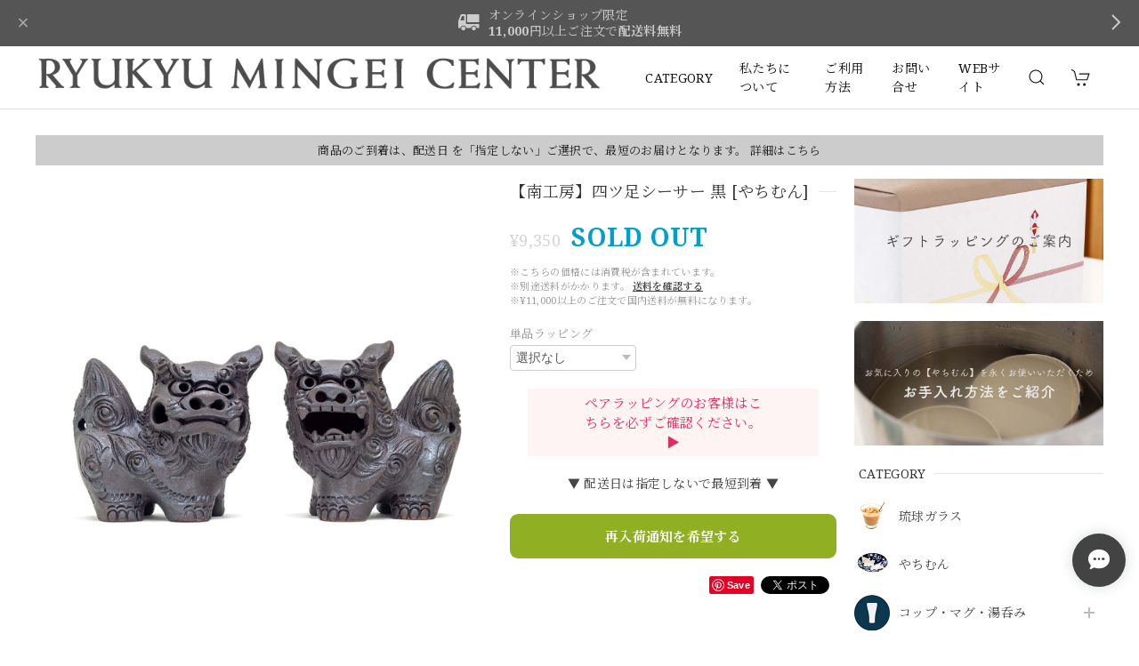

--- FILE ---
content_type: text/html; charset=UTF-8
request_url: https://shop.rm-c.co.jp/items/62272505/reviews?format=user&score=&page=1
body_size: 5217
content:
				<li class="review01__listChild">
			<figure class="review01__itemInfo">
				<a href="/items/126669364" class="review01__imgWrap">
					<img src="https://baseec-img-mng.akamaized.net/images/item/origin/72f1562a9e7ebd0c9234b5706e631940.jpg?imformat=generic&q=90&im=Resize,width=146,type=normal" alt="【一翠窯】抽象シーサー ブロンズ 小 [やちむん]" class="review01__img">
				</a>
				<figcaption class="review01__item">
					<i class="review01__iconImg ico--good"></i>
					<p class="review01__itemName">【一翠窯】抽象シーサー ブロンズ 小 [やちむん]</p>
										<time datetime="2026-01-14" class="review01__date">2026/01/14</time>
				</figcaption>
			</figure><!-- /.review01__itemInfo -->
						<p class="review01__comment">プロンズの抽象シーサーも素敵です。
沖縄…と言えば赤い瓦屋根、青い空と海、白い砂浜　がイメージとして浮かびますが、
こちらのプロンズの抽象シーサーもしっかり沖縄を感じます。サイズ感も鉄赤と２つ、ミニで私的には良かったです。</p>
									<p class="review01__reply">この度はRYUKYUMINGEICENTERオンラインショップをご利用いただき誠にありがとうございます｡ 貴重なお時間を割いて､レビューへご投稿いただき心より感謝申し上げます｡ 

鉄赤とプロンズのミニサイズをお選びいただき、サイズ感もご満足いただけたとのこと、安心いたしました。
お客様の暮らしに寄り添う作品をお届けできることを心から嬉しく思っております。
これからもオンラインショップと店舗の両方で、沖縄の魅力をお届けできるよう努めてまいりますので、ぜひ末永くご愛顧いただけますと幸いです。
</p>
					</li>
				<li class="review01__listChild">
			<figure class="review01__itemInfo">
				<a href="/items/126678607" class="review01__imgWrap">
					<img src="https://baseec-img-mng.akamaized.net/images/item/origin/a01ffef8e5e0f89b23a400af0603d6e5.jpg?imformat=generic&q=90&im=Resize,width=146,type=normal" alt="【一翠窯】抽象シーサー 鉄赤 小 [やちむん]" class="review01__img">
				</a>
				<figcaption class="review01__item">
					<i class="review01__iconImg ico--good"></i>
					<p class="review01__itemName">【一翠窯】抽象シーサー 鉄赤 小 [やちむん]</p>
										<time datetime="2026-01-14" class="review01__date">2026/01/14</time>
				</figcaption>
			</figure><!-- /.review01__itemInfo -->
						<p class="review01__comment">こちらの抽象シーサに心奪われました。
通常のシーサでないデザインでシーサを表現されていて素晴らしいです。沖縄訪問時に店舗で…と思いましたが「あるとは限らないし…」とオンラインでの出会いを運命的と感じ、お願いしました。
早い発送、とても丁寧な梱包をして頂き、又、メッセージも入れて頂きありがとうございました。
来店での購入時にもいただいた製作者工房にマークをつけた用紙はとても良いアイデアでこれからも是非とも続けていただきたいサービスです。

お送りいただいた鉄赤とプロンズの抽象シーサー最高です。

こちらの店舗へ行けば沖縄訪問の記念になる物が必ずあり、いつも来店させていただいております。これからはオンラインショップも利用させていただき、大好きな沖縄物を増やしていきたいと思います。</p>
									<p class="review01__reply">この度はRYUKYUMINGEICENTERオンラインショップをご利用いただき誠にありがとうございます｡ 貴重なお時間を割いて､レビューへご投稿いただき心より感謝申し上げます｡ 

抽象シーサーをお気に召していただけたこと、そしてオンラインでの出会いを「運命的」と感じていただけたことを大変嬉しく思います。
心温まるお言葉は、販売店スタッフとして何よりの励みになります。
今後も安心してお買い物いただけるよう、心を込めたサービスを続けてまいりますのでよろしくお願い申し上げます。</p>
					</li>
				<li class="review01__listChild">
			<figure class="review01__itemInfo">
				<a href="/items/80392535" class="review01__imgWrap">
					<img src="https://baseec-img-mng.akamaized.net/images/item/origin/c0606d854bd7c2e36ab85a19311792a7.jpg?imformat=generic&q=90&im=Resize,width=146,type=normal" alt="【宙吹きガラス工房虹】土紋ぐいのみ 紫 [琉球ガラス]" class="review01__img">
				</a>
				<figcaption class="review01__item">
					<i class="review01__iconImg ico--good"></i>
					<p class="review01__itemName">【宙吹きガラス工房虹】土紋ぐいのみ 紫 [琉球ガラス]</p>
										<time datetime="2026-01-12" class="review01__date">2026/01/12</time>
				</figcaption>
			</figure><!-- /.review01__itemInfo -->
						<p class="review01__comment">丁寧な梱包を開き手にした時の感動は計り知れません
使ってよし見てよしの作品です
１日の癒しとなっております</p>
									<p class="review01__reply">この度はRYUKYUMINGEICENTERオンラインショップをご利用いただき誠にありがとうございます｡ 貴重なお時間を割いて､レビューへご投稿いただき心より感謝申し上げます｡ 
「使ってよし、見てよし」との大変ありがたいお言葉を頂戴し、心より感謝申し上げます。
またご縁がございました際には、何卒よろしくお願い申し上げます。</p>
					</li>
				<li class="review01__listChild">
			<figure class="review01__itemInfo">
				<a href="/items/80391810" class="review01__imgWrap">
					<img src="https://baseec-img-mng.akamaized.net/images/item/origin/94f5de038e5a0103ff4ffadd0e8a7acf.jpg?imformat=generic&q=90&im=Resize,width=146,type=normal" alt="【宙吹きガラス工房虹】土紋ぐいのみ 水色 [琉球ガラス]" class="review01__img">
				</a>
				<figcaption class="review01__item">
					<i class="review01__iconImg ico--good"></i>
					<p class="review01__itemName">【宙吹きガラス工房虹】土紋ぐいのみ 水色 [琉球ガラス]</p>
										<time datetime="2026-01-12" class="review01__date">2026/01/12</time>
				</figcaption>
			</figure><!-- /.review01__itemInfo -->
						<p class="review01__comment">丁寧に梱包くださり、これを開いた時は思った通りの作品で感動しました
お酒を楽しみまた見た目も楽しんでおります
ありがとうございました</p>
									<p class="review01__reply">この度はRYUKYUMINGEICENTERオンラインショップをご利用いただき誠にありがとうございます｡ 貴重なお時間を割いて､レビューへご投稿いただき心より感謝申し上げます｡ 
「土紋ぐいのみ（水色）」をご愛用いただき嬉しく思います。
お客様のお酒のひとときに彩りを添えることができましたら幸いです。</p>
					</li>
				<li class="review01__listChild">
			<figure class="review01__itemInfo">
				<a href="/items/129566281" class="review01__imgWrap">
					<img src="https://baseec-img-mng.akamaized.net/images/item/origin/4eb98bf37b2982c9e788b02e719bd8fa.jpg?imformat=generic&q=90&im=Resize,width=146,type=normal" alt="【金城陶器 秀陶房】カップ＆ソーサー 魚白 [やちむん]" class="review01__img">
				</a>
				<figcaption class="review01__item">
					<i class="review01__iconImg ico--good"></i>
					<p class="review01__itemName">【金城陶器 秀陶房】カップ＆ソーサー 魚白 [やちむん]</p>
										<time datetime="2026-01-12" class="review01__date">2026/01/12</time>
				</figcaption>
			</figure><!-- /.review01__itemInfo -->
						<p class="review01__comment">いつもご丁寧なメッセージ、とても嬉しく思います。
その一言が添えられているか否かで、ショップに対する印象も変わったりするので、こちらとしては毎回心温まる気持ちになります。
また今回のカップ&amp;ソーサーは有りそうで中々無い色使いがとても気に入っております。
受け皿の方は5寸皿の大きさとマッチしていて、他の5寸皿のやちむんと一緒に料理用としても使えて気分が上がりますね！
益々沖縄アイテムが増えて楽しくなりますので、今後とも宜しくお願い致します。</p>
									<p class="review01__reply">いつもRYUKYUMINGEICENTERオンラインショップをご利用いただき誠にありがとうございます｡また10月から12月の間に、5回もご注文いただきましたこと、そして貴重なお時間を割いてレビューをご投稿いただき、心より御礼申し上げます。
【金城陶器 秀陶房】のカップ＆ソーサーを褒めていただきとても嬉しく思います。
沖縄の黒糖を楽しみながらコーヒーを飲むのに最適なカップ＆ソーサーです。
くつろぎのひとときにお役立ていただけましたら幸いです。
引き続きご愛顧のほど、どうぞよろしくお願い申し上げます。</p>
					</li>
				<li class="review01__listChild">
			<figure class="review01__itemInfo">
				<a href="/items/128172613" class="review01__imgWrap">
					<img src="https://baseec-img-mng.akamaized.net/images/item/origin/c3d31ab2610e4d0ccbe47f6e11346006.jpg?imformat=generic&q=90&im=Resize,width=146,type=normal" alt="【金城陶器 秀陶房】五寸皿 唐草 中魚 線 [やちむん]" class="review01__img">
				</a>
				<figcaption class="review01__item">
					<i class="review01__iconImg ico--good"></i>
					<p class="review01__itemName">【金城陶器 秀陶房】五寸皿 唐草 中魚 線 [やちむん]</p>
										<time datetime="2025-12-27" class="review01__date">2025/12/27</time>
				</figcaption>
			</figure><!-- /.review01__itemInfo -->
						<p class="review01__comment">いつも新たな入荷商品を楽しみにしながら、御社の情報を楽しく拝見しております。

今回の魚と海老の手書きのデザインがとても素敵で、我が家の食卓が益々楽しく彩られて沖縄イズムが浸透している状況です♪

また驚いたのは沖縄のショップに商品を注文して（当日午前中）翌日の昼過ぎには届いた事に、驚きと感動を覚えた位でした。

これはお店の方の注文が来てからの対応が、とても迅速丁寧だと言う事だと感じました。　本当に感謝しております。

今後とも宜しくお願い致します。。</p>
									<p class="review01__reply">この度はRYUKYUMINGEICENTERオンラインショップをご利用いただき誠にありがとうございます｡ 貴重なお時間を割いて､レビューへご投稿いただき心より感謝申し上げます｡ 
【金城陶器 秀陶房】さんの器が、お客様の生活を彩るお手伝いができておりますことを、大変嬉しく存じます。
商品到着ができる限り早くなるよう、これからも迅速な発送を心掛けておりますので、ぜひ、今後とも、何卒よろしくお願い申し上げます。</p>
					</li>
				<li class="review01__listChild">
			<figure class="review01__itemInfo">
				<a href="/items/125688238" class="review01__imgWrap">
					<img src="https://baseec-img-mng.akamaized.net/images/item/origin/281151f1ee81dffb43fb368ca44fc7d1.jpg?imformat=generic&q=90&im=Resize,width=146,type=normal" alt="【一翠窯】長皿 魚 [やちむん]" class="review01__img">
				</a>
				<figcaption class="review01__item">
					<i class="review01__iconImg ico--good"></i>
					<p class="review01__itemName">【一翠窯】長皿 魚 [やちむん]</p>
										<time datetime="2025-12-21" class="review01__date">2025/12/21</time>
				</figcaption>
			</figure><!-- /.review01__itemInfo -->
								</li>
				<li class="review01__listChild">
			<figure class="review01__itemInfo">
				<a href="/items/125879063" class="review01__imgWrap">
					<img src="https://baseec-img-mng.akamaized.net/images/item/origin/59fb6acdef6020a63a97421efa1b0c94.jpg?imformat=generic&q=90&im=Resize,width=146,type=normal" alt="【一翠窯】長方皿小 ベントー ゴス＆びんろうじぞめ [やちむん]" class="review01__img">
				</a>
				<figcaption class="review01__item">
					<i class="review01__iconImg ico--good"></i>
					<p class="review01__itemName">【一翠窯】長方皿小 ベントー ゴス＆びんろうじぞめ [やちむん]</p>
										<time datetime="2025-12-21" class="review01__date">2025/12/21</time>
				</figcaption>
			</figure><!-- /.review01__itemInfo -->
								</li>
				<li class="review01__listChild">
			<figure class="review01__itemInfo">
				<a href="/items/125905219" class="review01__imgWrap">
					<img src="https://baseec-img-mng.akamaized.net/images/item/origin/841e46eae58a44ed78a990f14e69a278.jpg?imformat=generic&q=90&im=Resize,width=146,type=normal" alt="【工房ことりの】ことりのはしおき 緑 [やちむん]" class="review01__img">
				</a>
				<figcaption class="review01__item">
					<i class="review01__iconImg ico--good"></i>
					<p class="review01__itemName">【工房ことりの】ことりのはしおき 緑 [やちむん]</p>
										<time datetime="2025-12-21" class="review01__date">2025/12/21</time>
				</figcaption>
			</figure><!-- /.review01__itemInfo -->
								</li>
				<li class="review01__listChild">
			<figure class="review01__itemInfo">
				<a href="/items/125900762" class="review01__imgWrap">
					<img src="https://baseec-img-mng.akamaized.net/images/item/origin/6f052a3c3ae432d06fa6f3657b8cec25.jpg?imformat=generic&q=90&im=Resize,width=146,type=normal" alt="【工房ことりの】ことりのはしおき 青＆緑 [やちむん]" class="review01__img">
				</a>
				<figcaption class="review01__item">
					<i class="review01__iconImg ico--good"></i>
					<p class="review01__itemName">【工房ことりの】ことりのはしおき 青＆緑 [やちむん]</p>
										<time datetime="2025-12-21" class="review01__date">2025/12/21</time>
				</figcaption>
			</figure><!-- /.review01__itemInfo -->
								</li>
				<li class="review01__listChild">
			<figure class="review01__itemInfo">
				<a href="/items/124966621" class="review01__imgWrap">
					<img src="https://baseec-img-mng.akamaized.net/images/item/origin/5c9b00822a3cbc0526780a893d9c3cab.jpg?imformat=generic&q=90&im=Resize,width=146,type=normal" alt="【180+】まるマグトルコ [やちむん]" class="review01__img">
				</a>
				<figcaption class="review01__item">
					<i class="review01__iconImg ico--good"></i>
					<p class="review01__itemName">【180+】まるマグトルコ [やちむん]</p>
										<time datetime="2025-12-21" class="review01__date">2025/12/21</time>
				</figcaption>
			</figure><!-- /.review01__itemInfo -->
								</li>
				<li class="review01__listChild">
			<figure class="review01__itemInfo">
				<a href="/items/113931365" class="review01__imgWrap">
					<img src="https://baseec-img-mng.akamaized.net/images/item/origin/c17f298181045bebbb4004dc37aab429.jpg?imformat=generic&q=90&im=Resize,width=146,type=normal" alt="【180+】スープボウルキビ 白 [やちむん]" class="review01__img">
				</a>
				<figcaption class="review01__item">
					<i class="review01__iconImg ico--good"></i>
					<p class="review01__itemName">【180+】スープボウルキビ 白 [やちむん]</p>
										<time datetime="2025-11-13" class="review01__date">2025/11/13</time>
				</figcaption>
			</figure><!-- /.review01__itemInfo -->
						<p class="review01__comment">昨年は石垣の実店舗(あやぱに店)で店の存在を知り、今春に国際通りの実店舗(くもじ店)で180+の器をいくつか購入させて貰いそのときの購入体験が良かったため、今回はオンラインで追加購入しました。梱包も丁寧で、冬に備えポタージュやチリコンカンなどを盛るのによさそうな器で使うのがいまから楽しみです。</p>
									<p class="review01__reply">この度はRYUKYUMINGEICENTERオンラインショップをご利用いただき誠にありがとうございます｡ 貴重なお時間を割いて､レビューへご投稿いただき心より感謝申し上げます｡ 
あやぱに店から国際通り店までご来店いただき、重ねて御礼申し上げます。
チリコンカンと180+さんのスープボウル〈キビ 白〉が織りなす温かな雰囲気は、まさに素敵な組み合わせですね。
ぜひ、冬の季節にたくさんご愛用いただければ幸いです。</p>
					</li>
				<li class="review01__listChild">
			<figure class="review01__itemInfo">
				<a href="/items/77515465" class="review01__imgWrap">
					<img src="https://baseec-img-mng.akamaized.net/images/item/origin/fd148f13a87cbf2a6294456730440a1b.jpg?imformat=generic&q=90&im=Resize,width=146,type=normal" alt="【180+】リム七寸葉柄 [やちむん]" class="review01__img">
				</a>
				<figcaption class="review01__item">
					<i class="review01__iconImg ico--good"></i>
					<p class="review01__itemName">【180+】リム七寸葉柄 [やちむん]</p>
										<time datetime="2025-11-13" class="review01__date">2025/11/13</time>
				</figcaption>
			</figure><!-- /.review01__itemInfo -->
						<p class="review01__comment">春に国際通りの実店舗(くもじ店)で180+の器をいくつか購入させて貰いそのときの購入体験が良かったため、今回はオンラインで追加購入しました。梱包も丁寧で、既に手元にある同シリーズのものとも色味がよく合ってとてもよい買い物ができました。来春また実店舗を訪問する予定なので、そのときを楽しみにしています。</p>
									<p class="review01__reply">この度はRYUKYUMINGEICENTERオンラインショップをご利用いただき誠にありがとうございます｡ 貴重なお時間を割いて､レビューへご投稿いただき心より感謝申し上げます｡ 
国際通り店へもご来店いただき、重ねて御礼申し上げます。
お手元にある同シリーズとの色味がよく調和しているとのお言葉を頂戴し、大変嬉しく存じます。
今後も素敵な商品を取り揃えられるよう努めてまいりますので、ぜひ来春のご来店を心よりお待ち申し上げております。</p>
					</li>
				<li class="review01__listChild">
			<figure class="review01__itemInfo">
				<a href="/items/123640154" class="review01__imgWrap">
					<img src="https://baseec-img-mng.akamaized.net/images/item/origin/6b97812d833828f043eec0e2d898c6b3.jpg?imformat=generic&q=90&im=Resize,width=146,type=normal" alt="【工房ことりの】ことりの箸置き 王冠 青 [やちむん]" class="review01__img">
				</a>
				<figcaption class="review01__item">
					<i class="review01__iconImg ico--good"></i>
					<p class="review01__itemName">【工房ことりの】ことりの箸置き 王冠 青 [やちむん]</p>
										<time datetime="2025-11-04" class="review01__date">2025/11/04</time>
				</figcaption>
			</figure><!-- /.review01__itemInfo -->
						<p class="review01__comment">沖縄の「やちむん」とても温かみがあって、素朴で蕎麦猪口とは言いながら、何にでも流用出来てしまう懐の深さも持ち合わせているのが型にはまらないおおらかさがありますね。


またショップの方の受注から梱包配送に至るまで、とても迅速で丁寧なご対応に好感を持ちました。


また良いものやお気に入り等ありましたら利用してみたいと思います。


この度はこの様な機会を与えて下さり有難うございました。</p>
									<p class="review01__reply">この度はRYUKYUMINGEICENTERオンラインショップをご利用いただき誠にありがとうございます｡ 貴重なお時間を割いて､レビューへご投稿いただき心より感謝申し上げます｡ 
とても温かいお言葉もいただき、スタッフ共々、大変嬉しく思っております。
またお気に入りの品などがございましたら、ぜひご利用いただけますと幸いです。
今後ともどうぞよろしくお願いいたします。</p>
					</li>
				<li class="review01__listChild">
			<figure class="review01__itemInfo">
				<a href="/items/49423622" class="review01__imgWrap">
					<img src="https://baseec-img-mng.akamaized.net/images/item/origin/16546e4233938fd8ae5a59cbb7992c20.jpg?imformat=generic&q=90&im=Resize,width=146,type=normal" alt="【RYUKYU GLASS WORKS 海風】海想 [琉球ガラス]" class="review01__img">
				</a>
				<figcaption class="review01__item">
					<i class="review01__iconImg ico--good"></i>
					<p class="review01__itemName">【RYUKYU GLASS WORKS 海風】海想 [琉球ガラス]</p>
										<time datetime="2025-09-09" class="review01__date">2025/09/09</time>
				</figcaption>
			</figure><!-- /.review01__itemInfo -->
						<p class="review01__comment">水面のような模様と色がめちゃくちゃ好みで参った。届いてから洗ってすぐに水を注いで飲みました。ガラスの厚みが口に優しく最高に気に入りました。きっとお酒を注いで飲んでも美味しいだろうなと思いました。</p>
									<p class="review01__reply">この度はRYUKYUMINGEICENTERオンラインショップをご利用いただき誠にありがとうございます｡ 貴重なお時間を割いて､レビューへご投稿いただき心より感謝申し上げます｡ 
すでにご利用いただいていると伺い、大変嬉しく存じます。
海想グラスを通じて、心安らぐ美味しいお酒のひとときをお楽しみいただけましたら幸いです。またご機会ございましたらよろしくお願いいたします｡</p>
					</li>
				<li class="review01__listChild">
			<figure class="review01__itemInfo">
				<a href="/items/80658769" class="review01__imgWrap">
					<img src="https://baseec-img-mng.akamaized.net/images/item/origin/a3d782469e21aa01d662853dfadc2bfa.jpg?imformat=generic&q=90&im=Resize,width=146,type=normal" alt="【一翠窯】長方皿小 ゴス丸 [やちむん]" class="review01__img">
				</a>
				<figcaption class="review01__item">
					<i class="review01__iconImg ico--good"></i>
					<p class="review01__itemName">【一翠窯】長方皿小 ゴス丸 [やちむん]</p>
										<time datetime="2025-09-09" class="review01__date">2025/09/09</time>
				</figcaption>
			</figure><!-- /.review01__itemInfo -->
						<p class="review01__comment">四角いプレートが欲しくて購入しました。有機的な水玉模様が脳に優しくツルッとしてキュートで美しいです。縁の土っぽい手触りもとても好きです。写真よりも素敵な器で嬉しい。</p>
									<p class="review01__reply">この度はRYUKYUMINGEICENTERオンラインショップをご利用いただき誠にありがとうございます｡ 貴重なお時間を割いて､レビューへご投稿いただき心より感謝申し上げます｡ 【一翠窯】さんの 長方皿小 ゴス丸を「写真よりも素敵な器で嬉しい。」と感じていただき、とても嬉しく思います。一翠窯さん長方皿小の中でも、ゴス丸はとても人気のある柄で、和洋問わず使い勝手の良い柄となっております。ぜひ、お客様の普段の食卓を彩っていただければ幸いです。またご機会ございましたらよろしくお願いいたします｡</p>
					</li>
				<li class="review01__listChild">
			<figure class="review01__itemInfo">
				<a href="/items/80659368" class="review01__imgWrap">
					<img src="https://baseec-img-mng.akamaized.net/images/item/origin/3ebe9e46d7b95215950ade764ddf3634.jpg?imformat=generic&q=90&im=Resize,width=146,type=normal" alt="【一翠窯】長方皿小 ヘゴ [やちむん]" class="review01__img">
				</a>
				<figcaption class="review01__item">
					<i class="review01__iconImg ico--good"></i>
					<p class="review01__itemName">【一翠窯】長方皿小 ヘゴ [やちむん]</p>
										<time datetime="2025-09-09" class="review01__date">2025/09/09</time>
				</figcaption>
			</figure><!-- /.review01__itemInfo -->
						<p class="review01__comment">四角いプレートが欲しくて購入しました。ターコイズ色の釉が掛かって砂糖菓子のような所とキワの色合い、サラッとした地の質感がとてもキュートで美しいです。縁の土っぽい手触りもとても好きです。</p>
									<p class="review01__reply">この度はRYUKYUMINGEICENTERオンラインショップをご利用いただき誠にありがとうございます｡ 貴重なお時間を割いて､レビューへご投稿いただき心より感謝申し上げます｡ 【一翠窯】さんの 長方皿小 ヘゴの感想をこのように丁寧にレビューしていただき、とても嬉しく思います。またご機会ございましたらよろしくお願いいたします｡</p>
					</li>
				<li class="review01__listChild">
			<figure class="review01__itemInfo">
				<a href="/items/115335169" class="review01__imgWrap">
					<img src="https://baseec-img-mng.akamaized.net/images/item/origin/fb277a22d7ff8a77b1fd30c7f8193ab8.jpg?imformat=generic&q=90&im=Resize,width=146,type=normal" alt="【一翠窯】長方皿小 ヘゴ 藍色 [やちむん]" class="review01__img">
				</a>
				<figcaption class="review01__item">
					<i class="review01__iconImg ico--good"></i>
					<p class="review01__itemName">【一翠窯】長方皿小 ヘゴ 藍色 [やちむん]</p>
										<time datetime="2025-09-09" class="review01__date">2025/09/09</time>
				</figcaption>
			</figure><!-- /.review01__itemInfo -->
						<p class="review01__comment">四角いプレートが欲しくて購入しました。釉が掛かっているプックリ艶のある所と弾かれているサラッとした地の質感がとてもキュートで美しいです。縁の土っぽい手触りもとても好きです。</p>
									<p class="review01__reply">この度はRYUKYUMINGEICENTERオンラインショップをご利用いただき誠にありがとうございます｡ 貴重なお時間を割いて､レビューへご投稿いただき心より感謝申し上げます｡ 【一翠窯】さんの ヘゴ 藍色 を気に入っていただきとても嬉しく思います。ケーキや和菓子等乗せると、とても絵になる器ですので、ぜひご利用ください。またご機会ございましたらよろしくお願いいたします｡</p>
					</li>
				<li class="review01__listChild">
			<figure class="review01__itemInfo">
				<a href="/items/113931365" class="review01__imgWrap">
					<img src="https://baseec-img-mng.akamaized.net/images/item/origin/c17f298181045bebbb4004dc37aab429.jpg?imformat=generic&q=90&im=Resize,width=146,type=normal" alt="【180+】スープボウルキビ 白 [やちむん]" class="review01__img">
				</a>
				<figcaption class="review01__item">
					<i class="review01__iconImg ico--good"></i>
					<p class="review01__itemName">【180+】スープボウルキビ 白 [やちむん]</p>
										<time datetime="2025-07-31" class="review01__date">2025/07/31</time>
				</figcaption>
			</figure><!-- /.review01__itemInfo -->
						<p class="review01__comment">可愛い形でした。
持ち手もあるのであったかいスープなどに良さそうです。</p>
									<p class="review01__reply">この度はRYUKYUMINGEICENTERオンラインショップをご利用いただき誠にありがとうございます｡ 貴重なお時間を割いて､レビューへご投稿いただき心より感謝申し上げます｡ 【180+】さんのスープボウルキビ 白 を気に入っていただきとても嬉しく思います。ぜひ、あったかいスープにご利用いただければ幸いです。またご機会ございましたらよろしくお願いいたします｡</p>
					</li>
				<li class="review01__listChild">
			<figure class="review01__itemInfo">
				<a href="/items/77515465" class="review01__imgWrap">
					<img src="https://baseec-img-mng.akamaized.net/images/item/origin/fd148f13a87cbf2a6294456730440a1b.jpg?imformat=generic&q=90&im=Resize,width=146,type=normal" alt="【180+】リム七寸葉柄 [やちむん]" class="review01__img">
				</a>
				<figcaption class="review01__item">
					<i class="review01__iconImg ico--good"></i>
					<p class="review01__itemName">【180+】リム七寸葉柄 [やちむん]</p>
										<time datetime="2025-07-31" class="review01__date">2025/07/31</time>
				</figcaption>
			</figure><!-- /.review01__itemInfo -->
						<p class="review01__comment">素敵なデザインです。
サイズ感もよくとても使いやすそうです。</p>
									<p class="review01__reply">この度はRYUKYUMINGEICENTERオンラインショップをご利用いただき誠にありがとうございます｡ 貴重なお時間を割いて､レビューへご投稿いただき心より感謝申し上げます｡ 【180+】さんのリム七寸葉柄を気に入っていただきとても嬉しく思います。お客様のお料理を美しく彩ってくれれば幸いです。またご機会ございましたらよろしくお願いいたします｡</p>
					</li>
		

--- FILE ---
content_type: text/css
request_url: https://basefile.akamaized.net/dolcevivace-shopselect-net/60d36d06925cc/discovery.pc4.min.css
body_size: 313
content:
/* Dolce & Vivace
 * http://dolcevivace.com/
 * Copyright 2021 Dolce & Vivace
 */
@charset "utf-8";@media (min-width:601px){  #dolce-item-list .item,  #dolce-item-list .item:nth-child(3n + 1){    --widthA:calc(100% - 60px);    --widthB:calc(var(--widthA) / 4);    --widthC:calc(var(--widthB) + 20px);    width:var(--widthC);    padding:0 0 30px 20px}  #dolce-item-list .item:nth-child(4n + 1){    --widthA:calc(100% - 60px);    --widthB:calc(var(--widthA) / 4); width:var(--widthB); padding:0 0 30px} #dolce-item-list .item .label_image{ height:56px !important; width:56px !important; top:-9px; left:-8px !important} #dolce-item-list .item:nth-child(4n + 2) .label_image, #dolce-item-list .item:nth-child(4n + 3) .label_image, #dolce-item-list .item:nth-child(4n + 4) .label_image{ left:12px !important}}